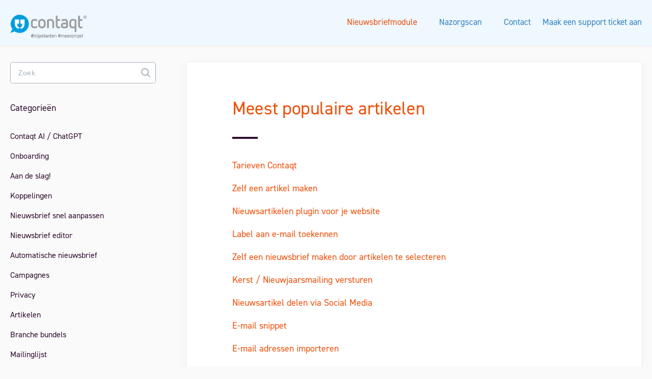

--- FILE ---
content_type: text/html; charset=utf-8
request_url: https://support.contaqt.nl/collection/1-nieuwsbriefmodule
body_size: 3253
content:


<!DOCTYPE html>
<html>
    
<head>
    <meta charset="utf-8"/>
    <title>Nieuwsbriefmodule - Contaqt Support</title>
    <meta name="viewport" content="width=device-width, maximum-scale=1"/>
    <meta name="apple-mobile-web-app-capable" content="yes"/>
    <meta name="format-detection" content="telephone=no">
    <meta name="description" content="Contaqt support"/>
    <meta name="author" content="Contaqt"/>
    <link rel="canonical" href="https://support.contaqt.nl/collection/1-nieuwsbriefmodule"/>
    

    
        <link rel="stylesheet" href="//d3eto7onm69fcz.cloudfront.net/assets/stylesheets/launch-1768675177883.css">
    
    <style>
        body { background: #ffffff; }
        .navbar .navbar-inner { background: #dff2ff; }
        .navbar .nav li a, 
        .navbar .icon-private-w  { color: #2d2d2d; }
        .navbar .brand, 
        .navbar .nav li a:hover, 
        .navbar .nav li a:focus, 
        .navbar .nav .active a, 
        .navbar .nav .active a:hover, 
        .navbar .nav .active a:focus  { color: #ee500a; }
        .navbar a:hover .icon-private-w, 
        .navbar a:focus .icon-private-w, 
        .navbar .active a .icon-private-w, 
        .navbar .active a:hover .icon-private-w, 
        .navbar .active a:focus .icon-private-w { color: #ee500a; }
        #serp-dd .result a:hover,
        #serp-dd .result > li.active,
        #fullArticle strong a,
        #fullArticle a strong,
        .collection a,
        .contentWrapper a,
        .most-pop-articles .popArticles a,
        .most-pop-articles .popArticles a:hover span,
        .category-list .category .article-count,
        .category-list .category:hover .article-count { color: #ee500a; }
        #fullArticle, 
        #fullArticle p, 
        #fullArticle ul, 
        #fullArticle ol, 
        #fullArticle li, 
        #fullArticle div, 
        #fullArticle blockquote, 
        #fullArticle dd, 
        #fullArticle table { color:#2d2d2d; }
    </style>
    
        <link rel="stylesheet" href="//s3.amazonaws.com/helpscout.net/docs/assets/5b1985842c7d3a0fa9a2c142/attachments/65a6a62b126ef46c7032e95e/helpscout_contaqt_v2.css">
    
    <link rel="apple-touch-icon-precomposed" href="//d3eto7onm69fcz.cloudfront.net/assets/ico/touch-152.png">
    <link rel="shortcut icon" type="image/png" href="//d33v4339jhl8k0.cloudfront.net/docs/assets/5b1985842c7d3a0fa9a2c142/images/5b27f38b0428632c466b034d/favicon.png">
    <!--[if lt IE 9]>
    
        <script src="//d3eto7onm69fcz.cloudfront.net/assets/javascripts/html5shiv.min.js"></script>
    
    <![endif]-->
    
        <script type="application/ld+json">
        {"@context":"https://schema.org","@type":"WebSite","url":"https://support.contaqt.nl","potentialAction":{"@type":"SearchAction","target":"https://support.contaqt.nl/search?query={query}","query-input":"required name=query"}}
        </script>
    
    
        <link rel="stylesheet" href="https://use.typekit.net/aqc4clm.css">
    
</head>
    
    <body>
        
<header id="mainNav" class="navbar">
    <div class="navbar-inner">
        <div class="container-fluid">
            <a class="brand" href="/">
            
                <span>Contaqt Support</span>
            
            </a>
            
                <button type="button" class="btn btn-navbar" data-toggle="collapse" data-target=".nav-collapse">
                    <span class="sr-only">Toggle Navigation</span>
                    <span class="icon-bar"></span>
                    <span class="icon-bar"></span>
                    <span class="icon-bar"></span>
                </button>
            
            <div class="nav-collapse collapse">
                <nav role="navigation"><!-- added for accessibility -->
                <ul class="nav">
                    
                    
                        
                            <li  class="active"  id="nieuwsbriefmodule"><a href="/collection/1-nieuwsbriefmodule">Nieuwsbriefmodule  <b class="caret"></b></a></li>
                        
                            <li  id="nazorgscan"><a href="/collection/118-nazorgscan">Nazorgscan  <b class="caret"></b></a></li>
                        
                            <li  id="contact"><a href="/collection/407-contact">Contact  <b class="caret"></b></a></li>
                        
                    
                    
                        <li id="contact"><a href="#" class="contactUs" onclick="window.Beacon('open')">Maak een support ticket aan</a></li>
                        <li id="contactMobile"><a href="#" class="contactUs" onclick="window.Beacon('open')">Maak een support ticket aan</a></li>
                    
                </ul>
                </nav>
            </div><!--/.nav-collapse -->
        </div><!--/container-->
    </div><!--/navbar-inner-->
</header>
        <section id="contentArea" class="container-fluid">
            <div class="row-fluid">
                <section id="main-content" class="span9">
                    <div class="contentWrapper">
                        

    <h1>Meest populaire artikelen</h1>
    
        <ul class="articleList">
            
                <li><a href="/article/135-tarieven-contaqt"><i class="icon-article-doc"></i><span>Tarieven Contaqt<span></a></li>
            
                <li><a href="/article/34-zelf-een-artikel-maken"><i class="icon-article-doc"></i><span>Zelf een artikel maken<span></a></li>
            
                <li><a href="/article/39-artikelen-op-een-html-website-weergeven"><i class="icon-article-doc"></i><span>Nieuwsartikelen plugin voor je website<span></a></li>
            
                <li><a href="/article/62-label-aan-e-mail-toekennen"><i class="icon-article-doc"></i><span>Label aan e-mail toekennen<span></a></li>
            
                <li><a href="/article/77-zelf-een-nieuwsbrief-maken-door-artikelen-te-selecteren"><i class="icon-article-doc"></i><span>Zelf een nieuwsbrief maken door artikelen te selecteren<span></a></li>
            
                <li><a href="/article/391-kerst-nieuwjaarsmailing-versturen"><i class="icon-article-doc"></i><span>Kerst / Nieuwjaarsmailing versturen<span></a></li>
            
                <li><a href="/article/53-branche-bundel-artikel-delen-via-social-media"><i class="icon-article-doc"></i><span>Nieuwsartikel delen via Social Media<span></a></li>
            
                <li><a href="/article/81-e-mail-snippet"><i class="icon-article-doc"></i><span>E-mail snippet<span></a></li>
            
                <li><a href="/article/5-e-mail-adressen-importeren"><i class="icon-article-doc"></i><span>E-mail adressen importeren<span></a></li>
            
                <li><a href="/article/80-automatische-campagne"><i class="icon-article-doc"></i><span>Automatische campagne<span></a></li>
            
        </ul><!--/articleList-->
    

                    </div><!--/contentWrapper-->
                    
                </section><!--/content-->
                <aside id="sidebar" class="span3">
                 

<form action="/search" method="GET" id="searchBar" class="sm" autocomplete="off">
    
                    <input type="hidden" name="collectionId" value="5b19861e2c7d3a0fa9a2c146"/>
                    <input type="text" name="query" title="search-query" class="search-query" placeholder="Zoek" value="" aria-label="Zoek" />
                    <button type="submit">
                        <span class="sr-only">Toggle Search</span>
                        <i class="icon-search"></i>
                    </button>
                    <div id="serp-dd" style="display: none;" class="sb">
                        <ul class="result">
                        </ul>
                    </div>
                
</form>

                
                    <h3>Categorieën</h3>
                    <ul class="nav nav-list">
                    
                        
                            <li ><a href="/category/572-contaqt-ai">Contaqt AI / ChatGPT  <i class="icon-arrow"></i></a></li>
                        
                    
                        
                            <li ><a href="/category/563-account">Onboarding  <i class="icon-arrow"></i></a></li>
                        
                    
                        
                            <li ><a href="/category/24-aan-de-slag">Aan de slag!  <i class="icon-arrow"></i></a></li>
                        
                    
                        
                            <li ><a href="/category/556-koppelingen">Koppelingen  <i class="icon-arrow"></i></a></li>
                        
                    
                        
                            <li ><a href="/category/443-snel-aanpassen">Nieuwsbrief snel aanpassen  <i class="icon-arrow"></i></a></li>
                        
                    
                        
                            <li ><a href="/category/274-nieuwsbrief-editor">Nieuwsbrief editor  <i class="icon-arrow"></i></a></li>
                        
                    
                        
                            <li ><a href="/category/116-automatische-nieuwsbrief">Automatische nieuwsbrief  <i class="icon-arrow"></i></a></li>
                        
                    
                        
                            <li ><a href="/category/72-campagnes">Campagnes  <i class="icon-arrow"></i></a></li>
                        
                    
                        
                            <li ><a href="/category/102-privacy">Privacy  <i class="icon-arrow"></i></a></li>
                        
                    
                        
                            <li ><a href="/category/26-artikelen">Artikelen  <i class="icon-arrow"></i></a></li>
                        
                    
                        
                            <li ><a href="/category/40-branche-bundels">Branche bundels  <i class="icon-arrow"></i></a></li>
                        
                    
                        
                            <li ><a href="/category/4-mailinglijst">Mailinglijst  <i class="icon-arrow"></i></a></li>
                        
                    
                        
                            <li ><a href="/category/12-flows">Flows  <i class="icon-arrow"></i></a></li>
                        
                    
                        
                            <li ><a href="/category/48-social-media">Social Media  <i class="icon-arrow"></i></a></li>
                        
                    
                    </ul>
                
                </aside><!--/span-->
            </div><!--/row-->
            <div id="noResults" style="display:none;">Geen resultaten gevonden</div>
            <footer>
                

<p>&copy;
    
        <a href="https://www.contaqt.nl">Contaqt</a>
    
    2026. <span>Powered by <a rel="nofollow noopener noreferrer" href="https://www.helpscout.com/docs-refer/?co=Contaqt&utm_source=docs&utm_medium=footerlink&utm_campaign=Docs+Branding" target="_blank">Help Scout</a></span>
    
        
    
</p>

            </footer>
        </section><!--/.fluid-container-->
        
            

<script id="beaconLoader" type="text/javascript">!function(e,t,n){function a(){var e=t.getElementsByTagName("script")[0],n=t.createElement("script");n.type="text/javascript",n.async=!0,n.src="https://beacon-v2.helpscout.net",e.parentNode.insertBefore(n,e)}if(e.Beacon=n=function(t,n,a){e.Beacon.readyQueue.push({method:t,options:n,data:a})},n.readyQueue=[],"complete"===t.readyState)return a();e.attachEvent?e.attachEvent("onload",a):e.addEventListener("load",a,!1)}(window,document,window.Beacon||function(){});</script>
<script type="text/javascript">window.Beacon('init', '1d5e7105-db5f-4f88-87d0-195a921c9fe0')</script>

<script type="text/javascript">
    function hashChanged() {
        var hash = window.location.hash.substring(1); 
        if (hash === 'contact') {
            window.Beacon('open')
        }
    }

    if (window.location.hash) {
        hashChanged()
    }

    window.onhashchange = function () {
        hashChanged()
    }

    window.addEventListener('hashchange', hashChanged, false);

</script>

        
        
    <script src="//d3eto7onm69fcz.cloudfront.net/assets/javascripts/app4.min.js"></script>

<script>
// keep iOS links from opening safari
if(("standalone" in window.navigator) && window.navigator.standalone){
// If you want to prevent remote links in standalone web apps opening Mobile Safari, change 'remotes' to true
var noddy, remotes = false;
document.addEventListener('click', function(event) {
noddy = event.target;
while(noddy.nodeName !== "A" && noddy.nodeName !== "HTML") {
noddy = noddy.parentNode;
}

if('href' in noddy && noddy.href.indexOf('http') !== -1 && (noddy.href.indexOf(document.location.host) !== -1 || remotes)){
event.preventDefault();
document.location.href = noddy.href;
}

},false);
}
</script>
        
    </body>
</html>

--- FILE ---
content_type: text/css
request_url: https://s3.amazonaws.com/helpscout.net/docs/assets/5b1985842c7d3a0fa9a2c142/attachments/65a6a62b126ef46c7032e95e/helpscout_contaqt_v2.css
body_size: 36098
content:
/* Global styles and overrides */

body {
  font-family: 'din-2014', sans-serif;
  -webkit-font-smoothing: antialiased;
 /* background-image: url('https://d2x2losda9vsjs.cloudfront.net/docs/assets/2019/docs-brush-top.png'), url('https://d2x2losda9vsjs.cloudfront.net/docs/assets/2019/docs-brush-bottom.png');*/
  background-repeat: no-repeat, no-repeat;
  background-position: 0 700px, 100% 90%;
  background-size: 350px 350px, 350px 350px;
  background-color: #FAFAFA;
  overflow-x: hidden;
}

h1,
h2,
h3,
h4,
h5,
strong {
  font-weight: 500;
  color: #ee500a;
}

/* Nav */
#mainNav {
  position: relative;
  z-index: 2;
}

.container-fluid {
  max-width: 1250px;
}

@media screen and (min-width: 500px) and (max-width: 1000px) {
  .container-fluid {
    width: 95%;
  }
}

/* Footer */

footer p {
  font-size: 13px;
  color: #556575;
}

footer p a {
  color: #556575;
}


/* Category: single tile */

/* Internal category with no icons */
#collection-category-8 .category {
  padding-top: 60px;
  min-height: 190px;
}


.category-list .category {
  background-color: #FFF;
  border: none;
  border-radius: 4px;
  box-shadow: rgba(0, 0, 0, 0.03) 0px 0px 0px 1px,
              rgb(241, 243, 245) 0px 2px 10px 0px,
              rgba(0, 0, 0, 0.05) 0px 3px 3px 0px;
  box-sizing: border-box;
  display: inline-block;
  margin: 0 30px 30px 0;
  padding: 135px 50px 40px;
  min-height: 285px;
  transition: all 0.25s ease-in-out;
  width: 100%;
}

.category-list .category,
.category-list .category:hover {
  background-repeat: no-repeat;
  background-position: center 36px;
  background-size: 80px 80px;
}

.category-list .category:hover {
  background-color: #FFF;
  box-shadow: rgba(0, 0, 0, 0.06) 0px 0px 0px 1px,
              rgba(220, 223, 226, 0.3) 0px 30px 60px 0px,
              rgba(0, 0, 0, 0.1) 0px 8px 20px 0px;
}

/*.category-list .category:active {
  box-shadow: 0 0 0px 2px #1292EE inset;
  outline: none;
}*/

.category-list .category:hover .article-count {
    color: #310f31;
}

.category-list .category:focus .article-count, .category-list .category:active .article-count {
    color: #ee500a;
}

@media screen and (max-width: 759px) {
  .category-list .category {
    margin-right: 0;
  }
}

@media screen and (min-width: 760px) and (max-width: 1104px) {
  .category-list .category {
    width: calc(100%/2 - 17px);
  }

  .category-list .category:nth-child(even) {
    margin-right: 0;
  }
}

@media screen and (min-width: 1105px) {
  .category-list .category {
    width: calc(100%/3 - 23px);
  }

  .category-list .category:nth-child(3n+3) {
    margin-right: 0;
  }

  #collection-category-8 .category {
    padding-top: 60px;
    min-height: 190px;
  }
}

.category-list h3 {
  color: #310f31;
  font-family: din-2014;
  font-weight: 500;
  font-size: 25px;
  margin-bottom: 15px;
}

.category-list .category p {
  color: #7F8D9B;
  font-size: 14px;
  margin-bottom: 15px;
  line-height: 20px;
}

.category-list .category .article-count {
  margin-bottom: 0;
  color: #310f31;
  transition: color 0.2s ease-in-out;
}

.category-list .category,
.category-list.two-col .category {
  margin-bottom: 30px;
}

.collection-category h2 a {
  color: #310f31;
}

.collection-category h2 {
  font-weight: 500;
  font-size: 26px;
  letter-spacing: -0.35px;
  margin-bottom: 20px;
  padding: 0;
}

.collection-category .category-list {
  margin-bottom: 50px;
}

.category-list.two-col .category {
  min-height: 240px;
  width: 100%;
}

@media screen and (min-width: 760px) {
  .category-list.two-col .category {
    width: calc(100%/3 - 23px)
  }
}

.category-list.two-col .category:last-child {
  margin-right: 0;
}

/* Category: icons */

#category-7 {
  background-image: url('https://uploads-ssl.webflow.com/5cf7bcf2bb3f34015990dab7/633ffb2accf5f282327e8467_docs_01.png');
}

#category-5 {
  background-image: url('https://uploads-ssl.webflow.com/5cf7bcf2bb3f34015990dab7/633ffb2a8577ba83a3d5e40b_docs_03.png');
}

#category-472 {background-color: #f0eeee;
  background-image: url('https://uploads-ssl.webflow.com/603f403b5347d413fe2981ed/63da7dd92de402662229369d_icon-01.png');
}

#category-488 {background-color: #f0eeee;
  background-image: url('https://uploads-ssl.webflow.com/603f403b5347d413fe2981ed/63da7dd92de402662229369d_icon-01.png');
}

#category-486 {background-color: #f0eeee;
  background-image: url('https://uploads-ssl.webflow.com/603f403b5347d413fe2981ed/63da7dd92de402662229369d_icon-01.png');
}

#category-482 {background-color: #f0eeee;
  background-image: url('https://uploads-ssl.webflow.com/603f403b5347d413fe2981ed/63da7dd92de402662229369d_icon-01.png');
}

#category-481 {background-color: #f0eeee;
  background-image: url('https://uploads-ssl.webflow.com/603f403b5347d413fe2981ed/63da7dd92de402662229369d_icon-01.png');
}

#category-476 {background-color: #f0eeee;
  background-image: url('https://uploads-ssl.webflow.com/603f403b5347d413fe2981ed/63da7dd92de402662229369d_icon-01.png');
}

#category-471 {background-color: #f0eeee;
  background-image: url('https://uploads-ssl.webflow.com/603f403b5347d413fe2981ed/63da7dd92de402662229369d_icon-01.png');
}





#category-411 {background-color: #ddf0f9;
  background-image: url('https://uploads-ssl.webflow.com/603f403b5347d413fe2981ed/63db782e03182965bb7aa2be_icons-02.png');
}



#category-24 {background-color: #ddf0f9;
  background-image: url('https://uploads-ssl.webflow.com/603f403b5347d413fe2981ed/63db782e03182965bb7aa2be_icons-02.png');
}

#category-556 {background-color: #ddf0f9;
  background-image: url('https://uploads-ssl.webflow.com/603f403b5347d413fe2981ed/63db782e03182965bb7aa2be_icons-02.png');
}

#category-563 {background-color: #ddf0f9;
  background-image: url('https://uploads-ssl.webflow.com/603f403b5347d413fe2981ed/63db782e03182965bb7aa2be_icons-02.png');
}


#category-443 {background-color: #ddf0f9;
  background-image: url('https://uploads-ssl.webflow.com/603f403b5347d413fe2981ed/63db782e03182965bb7aa2be_icons-02.png');
}

#category-274 {background-color: #ddf0f9;
  background-image: url('https://uploads-ssl.webflow.com/603f403b5347d413fe2981ed/63db782e03182965bb7aa2be_icons-02.png');
}

#category-116 {background-color: #ddf0f9;
  background-image: url('https://uploads-ssl.webflow.com/603f403b5347d413fe2981ed/63db782e03182965bb7aa2be_icons-02.png');
}

#category-72 {background-color: #ddf0f9;
  background-image: url('https://uploads-ssl.webflow.com/603f403b5347d413fe2981ed/63db782e03182965bb7aa2be_icons-02.png');
}

#category-102 {background-color: #ddf0f9;
  background-image: url('https://uploads-ssl.webflow.com/603f403b5347d413fe2981ed/63db782e03182965bb7aa2be_icons-02.png');
}

#category-26 {background-color: #ddf0f9;
  background-image: url('https://uploads-ssl.webflow.com/603f403b5347d413fe2981ed/63db782e03182965bb7aa2be_icons-02.png');
}

#category-40 {background-color: #ddf0f9;
  background-image: url('https://uploads-ssl.webflow.com/603f403b5347d413fe2981ed/63db782e03182965bb7aa2be_icons-02.png');
}

#category-4 {background-color: #ddf0f9;
  background-image: url('https://uploads-ssl.webflow.com/603f403b5347d413fe2981ed/63db782e03182965bb7aa2be_icons-02.png');
}

#category-12 {background-color: #ddf0f9;
  background-image: url('https://uploads-ssl.webflow.com/603f403b5347d413fe2981ed/63db782e03182965bb7aa2be_icons-02.png');
}

#category-48 {background-color: #ddf0f9;
  background-image: url('https://uploads-ssl.webflow.com/603f403b5347d413fe2981ed/63db782e03182965bb7aa2be_icons-02.png');
}



#category-67 {background-color: #ddf0f9;
  background-image: url('https://uploads-ssl.webflow.com/603f403b5347d413fe2981ed/63db782e03182965bb7aa2be_icons-02.png');
}

#category-402 {background-color: #ddf0f9;
  background-image: url('https://uploads-ssl.webflow.com/603f403b5347d413fe2981ed/63db782e8ec01fdc640deb32_icons-03.png');
}

#category-145 {background-color: #ddf0f9;
  background-image: url('https://uploads-ssl.webflow.com/603f403b5347d413fe2981ed/63db782e8ec01fdc640deb32_icons-03.png');
}


#category-121 {background-color: #ddf0f9;
  background-image: url('https://uploads-ssl.webflow.com/603f403b5347d413fe2981ed/63db782e8ec01fdc640deb32_icons-03.png');
}


#category-399 {background-color: #ddf0f9;
  background-image: url('https://uploads-ssl.webflow.com/603f403b5347d413fe2981ed/63db782de8a2c6cceb1acf12_icons-04.png');
}


#category-261 {background-color: #ddf0f9;
  background-image: url('https://uploads-ssl.webflow.com/603f403b5347d413fe2981ed/63db782de8a2c6cceb1acf12_icons-04.png');
}


#category-267 {background-color: #ddf0f9;
  background-image: url('https://uploads-ssl.webflow.com/603f403b5347d413fe2981ed/63db782de8a2c6cceb1acf12_icons-04.png');
}

#category-448 {background-color: #f0eeee;
  background-image: url('https://uploads-ssl.webflow.com/603f403b5347d413fe2981ed/63da7dd92de402662229369d_icon-01.png');
}


#category-449 {background-color: #f0eeee;
  background-image: url('https://uploads-ssl.webflow.com/603f403b5347d413fe2981ed/63da7dd92de402662229369d_icon-01.png');
}



/* 

Nog over:

https://uploads-ssl.webflow.com/5cf7bcf2bb3f34015990dab7/633ffb2a37391350eaafaaac_docs_04.png
https://uploads-ssl.webflow.com/5cf7bcf2bb3f34015990dab7/633ffb2a72b0ba146829943d_docs_02.png

 */

/*#category-465 {
  background-image: url('https://d2x2losda9vsjs.cloudfront.net/docs/assets/2019/docs-icon-reports.jpg');
}

#category-74 {
  background-image: url('https://d2x2losda9vsjs.cloudfront.net/docs/assets/2019/docs-icon-copy-email.jpg');
}

#category-23 {
  background-image: url('https://d2x2losda9vsjs.cloudfront.net/docs/assets/2019/docs-icon-conversations.jpg');
}

#category-230 {
  background-image: url('https://d2x2losda9vsjs.cloudfront.net/docs/assets/2019/docs-icon-productivity.jpg');
}

#category-24 {
  background-image: url('https://d2x2losda9vsjs.cloudfront.net/docs/assets/2019/docs-icon-user-settings.jpg');
}

#category-604 {
  background-image: url('https://d2x2losda9vsjs.cloudfront.net/docs/assets/2019/docs-icon-mobile-apps.jpg');
}

#category-234 {
  background-image: url('https://d2x2losda9vsjs.cloudfront.net/docs/assets/2019/docs-icon-integrations.jpg');
}

#category-1205 {
  background-image: url('https://d2x2losda9vsjs.cloudfront.net/docs/assets/2019/docs-icon-start-with-beacon.jpg');
}

#category-1358 {
  background-image: url('https://d2x2losda9vsjs.cloudfront.net/docs/assets/2019/docs-icon-messages.jpg');
}

#category-1211 {
  background-image: url('https://d2x2losda9vsjs.cloudfront.net/docs/assets/2019/docs-icon-live-chat.jpg');
}

#category-41 {
  background-image: url('https://d2x2losda9vsjs.cloudfront.net/docs/assets/2019/docs-icon-working-with-docs.jpg');
}

#category-126 {
  background-image: url(https://d2x2losda9vsjs.cloudfront.net/docs/assets/2019/docs-icon-managing-docs.jpg);
}

#category-217 {
  background-image: url(https://d2x2losda9vsjs.cloudfront.net/docs/assets/2019/docs-icon-formatting-content.jpg);
}*/

.nav-collapse .nav {
  margin-top: 40px;
}

.navbar .navbar-inner {
  background-color: #eff7ff;
}

.navbar .nav > li > a {
  font-size: 17px;
  padding: 0 20px;
  -webkit-font-smoothing: auto;
}

@media screen and (max-width: 768px) {
  .navbar .nav > li > a {
    padding: 15px 20px;
  }

  #contactMobile {
    display: block;
  }
}

.navbar .nav #contact a {
  padding-right: 0;
}

.navbar .nav li a,
.navbar .icon-private-w {
  color: #3284be;
  transition: color 0.2s;
}

.navbar .brand {
  background: url('https://uploads-ssl.webflow.com/603f403b5347d413fe2981ed/603f403b5347d4a12f2982dc_5f7c81e1cdbc5acd58c0e1d6_contaqt_hastags_outline_v2.svg') no-repeat;
  background-size: 100%, auto;
  height: 60px;
  width: 150px;
  padding: 0;
  margin-top: 29px;
}

.navbar .brand span {
  position: absolute;
  left: -10000px;
  top: auto;
  width: 1px;
  height: 1px;
  overflow: hidden;
}

#mainNav .container-fluid {
  min-height: 90px;
  line-height: 90px;
}

.navbar .btn-navbar {
  right: 0;
  margin-right: 0;
  padding-right: 0;
}

.navbar .btn-navbar .icon-bar {
  width: 20px;
}

@media screen and (max-width: 768px) {
  .navbar .btn-navbar {
    margin-top: 32px;
  }

  .navbar .btn-navbar .icon-bar {
    background: #FFF;
  }
}

.navbar .nav .active .caret {
  display: none;
}

.navbar .nav .active a {
  font-weight: 500;
}

.nav .icon-private-w:before {
  display: none;
}

.nav .icon-private-w {
/*  background-image: url('https://d2x2losda9vsjs.cloudfront.net/docs/assets/2019/icon--lock-white.svg');
  background-repeat: no-repeat;
  width: 24px;
  height: 24px;
  background-size: cover;
  display: inline-block;
  opacity: 0.6;
  position: relative;
  top: 5px;
  left: -2px;*/
}


@media screen and (min-width: 768px) {
  .nav #internal {
    position: relative;
  }
}

.nav > li.active .icon-private-w,
.nav > li a:hover .icon-private-w {
  opacity: 1;
}

/* Search Hero */

#docsSearch h1 {
  font-family: 'din-2014', sans-serif;
  color: #fff;
  display: block;
  font-size: 36px;
  font-weight: 500;
  letter-spacing: -0.35px;
  line-height: 55px;
  margin: 0;
  padding-top: 3.25em;
  position: relative;
  text-align: center;
  z-index: 2;
}

#docsSearch {
  position: relative;
  border: none;
  background-color: #009ee0;
  margin-bottom: 80px;
  padding: 0;
  position: relative;
}

#docsSearch::before.
#docsSearch::after {
  pointer-events: none;
}

#searchBar {
  z-index: 2;
}

@media screen and (max-width: 1024px) {
  #docsSearch {
    height: 240px;
 /*   background-image: url('https://uploads-ssl.webflow.com/5cf7bcf2bb3f34015990dab7/633ff65d3739133244af7414_mobile.png'), url('https://uploads-ssl.webflow.com/5cf7bcf2bb3f34015990dab7/633ff65d3739133244af7414_mobile.png');*/
    background-position: left bottom, right bottom;
    background-size: auto 270px, auto 270px;
    background-repeat: no-repeat, no-repeat;
    margin-bottom: 50px;
  }

  #docsSearch h1 {
    max-width: 400px;
    padding-top: 2em;
    padding-left: 10%;
    padding-right: 10%;
    font-size: 30px;
    line-height: 1.3;
    margin: 0 auto;
  }
}

@media screen and (min-width: 1025px) {
  #docsSearch::before {
 /*   background-image: url('https://uploads-ssl.webflow.com/5cf7bcf2bb3f34015990dab7/633ff7703739135d15af7ed2_right.jpg');*/
    background-repeat: no-repeat;
    background-size: cover;
    bottom: 0;
    content: "";
    height: 100%;
    position: absolute;
    left: 5%;
    top: 0;
    transform: translateX(-50%);
    width: 515px;
    transition: left 0.2s;
  }

  #docsSearch::after {
 /*   background-image: url('https://uploads-ssl.webflow.com/5cf7bcf2bb3f34015990dab7/633ff8053b3a551f9190e7d7_left.jpg');*/
    background-repeat: no-repeat;
    background-size: cover;
    bottom: 0;
    content: "";
    height: 100%;
    position: absolute;
    left: 95%;
    top: 0;
    transform: translateX(-50%);
    width: 515px;
    transition: left 0.2s;
  }

  #contentArea::before {
    content: '';
    left: 50%;
    position: absolute;
    top: -208px;
/*    background: url(https://uploads-ssl.webflow.com/603f403b5347d413fe2981ed/63ad907e3ca698be75e67149_guus2.png) no-repeat;
    height: 600px;
    width: 200px;*/
    background-size: contain;
    opacity: 0;
    transform: translate(260px, 10px);
    transition: opacity 0.2s;

  }
}

@media screen and (min-width: 1025px) and (max-width: 1899px) {
  #docsSearch {
    height: 360px;
  }

  #docsSearch h1 {
	font-family: din-2014;
    font-size: 36px;
    padding-top: 2.8em;
  }
}

@media screen and (min-width: 1025px) and (max-width: 1399px) {
  #docsSearch::before {
    left: 5%;
  }

  #docsSearch::after {
    left: 90%;
  }
}

@media screen and (min-width: 1300px) {
  #docsSearch::before {
    left: 10%;
  }

  #docsSearch::after {
    left: 85%;
  }
}

@media screen and (min-width: 1900px) {
  #docsSearch {
    height: 400px;
  }

  #docsSearch::before {
    left: 18%;
    width: 580px;
  }

  #docsSearch::after {
    left: 84%;
    width: 580px;
  }

  #contentArea::before {
    top: -240px;
    right: -155px;
    height: 200px;
    width: 250px;
  }
}

@media screen and (min-width: 2300px) {

  #docsSearch::before {
    left: 20%;
  }

  #docsSearch::after {
    left: 80%;
  }
}

@media screen and (min-width: 1400px) {
  #contentArea::before {
    opacity: 1;
    transform: translate(260px, 0);
  }
}


/* Inputs */

input[type=text],
input[type=email],
textarea {
  background-color: #FFF;
  border-radius: 4px;
  border: 1px solid #A5B2BD;
  padding: 0 12px;
  font-size: 14px;
  box-shadow: none;
  font-family: Graphik, Helvetica, Arial, sans-serif;
}

input::placeholder {
  color: #93A1B0;
}

input:focus, textarea:focus {
  box-shadow: 0 0 0px 1px #1292EE inset !important;
  border-color: #1292EE !important;
}

label {
  font-size: 14px;
}

/* Contact button */

.btn,
input[type=submit] {
  border: none;
  text-shadow: none;
  background: #38408b;
  font-weight: 500;
  font-size: 17px;
  width: 160px;
  border-radius: 4px;
  color: white;
  height: 42px;
  width: 90px;
}

/* Search form */

#searchBar .search-query::placeholder {
  color: #A5B2BD;
}

#searchBar .search-query {
  padding: 0 55px 0 12px;
}

@media screen and (max-width: 767px) {
  #searchBar {
    width: 80%;
  }
}

@media screen and (min-width: 768px) {
  #searchBar {
    width: 440px;
  }
}

@media screen and (min-width: 1440px) {
  #searchBar {
    width: 712px;
  }
}

@media screen and (min-width: 1025px) {
  #searchBar {
    width: 635px;
    display: block;
  }

  #searchBar .search-query {
    border-color: white;
    color: #253642;
    font-family: -apple-system, BlinkMacSystemFont, "Segoe UI", Roboto, Helvetica, Arial, sans-serif, "Apple Color Emoji", "Segoe UI Emoji", "Segoe UI Symbol";
    height: 55px;
    letter-spacing: 0.2px;
    padding: 0 15px;
    width: 460px;
    display: block;
    margin-right: 0;
    transition: all 0.2s ease-in-out;
  }

  #searchBar button {
    display: inline-block;
  }
}

#searchBar button .icon-search {
  color: #9ba9b5;
  font-size: 20px;
}

@media screen and (max-width: 1024px) {
  #searchBar button .icon-search {
    display: block;
  }

  #searchBar button {
    background: url("https://d2x2losda9vsjs.cloudfront.net/docs/assets/2019/icon-search.svg") center center no-repeat;
    border: 0;
    padding: 0 30px;
    position: absolute;
    right: 0;
    text-shadow: none;
    transition: all 0.2s ease-in-out;
  }

  #searchBar button:focus, #searchBar button:active {
    background: #F1F3F5 url("https://d2x2losda9vsjs.cloudfront.net/docs/assets/2019/icon-search.svg") center center no-repeat;
  }

  #searchBar button span {
    display: none;
  }
}

@media screen and (min-width: 1025px) {
  #searchBar button {
    background-color: #ee500a;
    border-radius: 4px;
    border: none;
    font-size: 17px;
    font-weight: 500;
    height: 55px;
    text-shadow: none;
    width: 160px;
    transition: all 0.2s ease-in-out;
  }
  #searchBar button:hover, #searchBar button:active {
    background: #232A5C;
  }
}

/* Article: content wrapper */

.contentWrapper,
.related {
  background-color: #FFF;
  border: 0;
  border-radius: 4px;
  color: #556575;
  box-shadow: rgba(0, 0, 0, 0.05) 0px 0px 0px 1px,
              rgb(241, 243, 245) 0px 5px 20px 0px,
              rgba(0, 0, 0, 0.05) 0px 3px 3px 0px;
  padding: 30px;
  word-break: break-word;
}

@media screen and (min-width: 768px) and (max-width: 1000px) {
  .contentWrapper {
    padding: 50px 55px;
  }
}

@media screen and (min-width: 1000px) {
  .contentWrapper {
    padding: 70px 90px;
  }
}

.contentWrapper h1 {
  font-family: din-2014;
  font-size: 30px;
  font-weight: 500;
  letter-spacing: -0.35px;
  margin-bottom: 0.5em;
}

@media screen and (min-width: 1000px) {
  .contentWrapper h1 {
    font-size: 36px;
  }
}

.contentWrapper a, a {
  color: #ee500a;
}

.contentWrapper a:hover,
a:hover {
  color: #ee500a;
  text-decoration: underline;
}

.related {
  border-radius: 4px;
  margin-top: 30px;
  padding: 30px;
}

.related h3 {
  font-size: 13px;
  padding-left: 0;
  letter-spacing: 0.7px;
}

.related ul {
  margin-left: 0;
}

.related ul>li a {
  margin-left: 0;
}

@media screen and (min-width: 1000px) {
  .related {
    padding: 40px 90px;
  }
}

/* Article: typography */

#fullArticle {
  margin: 0 auto;
  max-width: 720px;
}

#fullArticle p,
#fullArticle ul,
#fullArticle ol,
#fullArticle li,
#fullArticle div,
#fullArticle blockquote,
#fullArticle dd,
#fullArticle table {
  color: #310f31; /* charcoal, 800 */
  font-size: 18px;
  line-height: 1.55;
  margin-bottom: 1.5em;
}

#fullArticle a strong {
  color: #310f31;
}

#fullArticle li {
  margin-bottom: 10px;
}

#fullArticle h1.title {
  margin: 0 1em 1.2em 0;
}

#fullArticle h3 {
  -webkit-font-smoothing: auto;
  color: #310f31;
  font-size: 22px;
  font-weight: 500;
  line-height: 32px;
  margin: 1.8em 0 .8em;
}

@media screen and (min-width: 768px) {
  #fullArticle h3 {
    font-size: 26px;
    line-height: 36px;
  }
}

#fullArticle h4 {
  -webkit-font-smoothing: auto;
  color: #310f31;
  font-size: 18px;
  font-weight: 500;
  line-height: 28px;
  margin: 2em 0 1.25em;
}

@media screen and (min-width: 768px) {
  #fullArticle h4 {
    font-size: 22px;
    line-height: 32px;
  }
}


#fullArticle h5 {
  -webkit-font-smoothing: auto;
  color: #310f31;
  font-size: 16px;
  font-weight: 500;
  line-height: 22px;
  margin: 1em 0 .5em;
}

@media screen and (min-width: 768px) {
  #fullArticle h4 {
    font-size: 17px;
    line-height: 24px;
  }
}

.contentWrapper p.descrip {
  color: #556575;
  font-size: 18px;
  margin-bottom: 25px;
  margin-top: 0;
  line-height: 1.6;
}

@media screen and (min-width: 1000px) {
  .contentWrapper p.descrip {
    margin-bottom: 0;
    max-width: 30rem;
  }
}

#fullArticle img {
  border: 1px solid #D5DCE1;
  margin: 2em 0 3em;
  padding: 0;
}

#fullArticle .index-list {
  background: #F9FAFA;
  border-left: 4px solid #AAAEB7;
  margin: 3em 0;
  padding: 15px 0px;
}

#fullArticle .index-list:before,
#fullArticle .index-list:after {
  display: table;
  content: "";
  line-height: 0;
}

#fullArticle .index-list::after {
  clear: both;
}

#fullArticle .index-list ul {
  list-style: none;
  margin: 0.7em 25px 0em 0;
  float: left;
  width: 100%;
}

#fullArticle .index-list li {
  padding-left: 25px;
}

@media screen and (min-width: 1000px) {
  #fullArticle .index-list li {
    float: left;
    width: 45%;
  }
}

#fullArticle .index-list h4 {
  text-transform: uppercase;
  margin: 0;
  padding: 8px 26px 0;
  font-size: 13px;
  font-weight: 500;
  letter-spacing: 0.7px;
}

#fullArticle dt {
  padding: 0;
  width: 26px;
  background: #A5B2BD;
  height: 26px;
  line-height: 26px;
  font-weight: 500;
  font-size: 14px;
}

#fullArticle dd {
  margin-left: 40px;
}

.articleList {
  box-sizing: border-box;
  margin-top: 34px;
  padding-top: 25px;
  position: relative;
}

.articleList:before {
  content: "";
  position: absolute;
  top: 0;
  width: 50px;
  height: 4px;
  left: 0;
  background: #310f31;
}

.articleList li a:hover span {
  color: #ee500a;
  text-decoration: none;
}

.articleList li a i {
  display: none;
}

@media screen and (max-width: 768px) {
  .articleList li {
    font-size: 16px;
  }
}

.articleList li {
  margin: 1em 0;
  padding-left: 0;
  font-size: 18px;
}

.articleList a {
  margin-left: 0;
}

/* Article: Category menu */

@media screen and (max-width: 768px) {
  #sidebar {
    margin-top: 40px;
  }
}

#sidebar h3 {
  font-family: din-2014;
  font-size: 18px;
  text-transform: none;
  color: #310f31;
}

#sidebar .nav-list {
  margin: 20px 0;
}

#sidebar .nav-list a {
  font-size: 16px;
  color: #310f31;
  padding: 8px 15px 8px 0;
}

#sidebar .nav-list a:hover {
  color: #310f31;
}

#sidebar .nav-list .active a,
#sidebar .nav-list .active a:hover,
#sidebar .nav-list .active a:focus {
  font-weight: 500;
  color: #253642;
}

.icon-arrow:before {
  color: #253642;
}

#searchBar.sm button {
  width: 40px;
  top: 1px;
  right: 0;
  background: url("https://d2x2losda9vsjs.cloudfront.net/docs/assets/2019/icon-search.svg") center center no-repeat;
}

#searchBar.sm button:hover {
  background: url("https://d2x2losda9vsjs.cloudfront.net/docs/assets/2019/icon-search.svg") center center no-repeat;
}

#sidebar form .search-query {
   border: 1px solid #A5B2BD;
   border-radius: 5px;
   height: 42px;
   font-size: 14px;
}

#categoryHead .sort select {
  font-size: 12px;
  height: 28px;
}

#categoryHead .sort {
  position: relative;
  top: 0;
}

@media screen and (min-width: 1000px) {
  #categoryHead .sort {
    position: absolute;
    right: 0;
    top: 8px;
  }
}


/* Article: Main content */

#main-content {
  box-sizing: border-box;
  background: none;
}

@media screen and (max-width: 768px) {
  #main-content {
    margin: 20px 0 0;
  }
}

/* Article: Misc styles */

#fullArticle .callout-yellow, #fullArticle .callout-blue,
#fullArticle .callout-red,
#fullArticle .callout-green,
#fullArticle .callout,
#fullArticle .private-note {
  border-left-width: 4px;
}

#fullArticle .callout-yellow,
#fullArticle .private-note {
  background: #fff6e3;
  border-color: #FFC555;
  margin: 2em 0 4em;
}

#fullArticle .callout-yellow.dashed {
  border-left-width: 1px;
}

#fullArticle .private-note {
  background: #fff6e3 url('https://d2x2losda9vsjs.cloudfront.net/docs/assets/2019/icon--lock.svg') no-repeat top 18px right 18px;
  background-repeat: no-repeat;
  padding: 20px 24px;
}

#fullArticle .private-note > h4 {
  margin-top: 0;
}

#fullArticle a:hover, #fullArticle a:focus {
  color: #ee500a;
}

#fullArticle strong {
  color: #253642;
}

#fullArticle strong a {
  color: #310f31;
}

.articleFoot p, .articleFoot time {
  font-family: Graphik, Helvetica, Arial, sans-serif;
  font-style: normal;
  color: #556575;
}

.articleFoot i {
  color: #C5CED6;
}

#sbContact {
  color: #556575;
  border-bottom: 1px dotted #D5DCE1;
}

#fullArticle .admin-edit {
  background-color: #fff;
  border: 1px solid #c2cbd3;
  box-shadow: none;
  color: #1087d8;
  font-size: 13px;
  height: 24px;
  line-height: 26px;
  margin-bottom: 30px;
  margin-top: -20px;
  width: auto;
  transition: all 0.2s ease-in-out;
}

#fullArticle .admin-edit:hover {
    border-color: #57B0FB;
}

.articleRatings {
  margin: 3em 0 4em;
  color: #556575;
  border: 0;
  background: #FFFFFF;
  box-shadow: none;
  border-radius: 5px;
  border: 2px solid #E5E9EC;
}

.icon-search::before {
  display: none;
}

.icon-article-doc {
  display: none;
}

strong, b {
  font-weight: 600;
  -webkit-font-smoothing: auto;
}

#fullArticle .callout-yellow p,#fullArticle .callout-blue p,#fullArticle .callout-red p,#fullArticle .callout-green p,#fullArticle .callout p,#fullArticle .private-note p {
    font-size: 16px;
}

#fullArticle h1,#fullArticle h2,#fullArticle h3,#fullArticle h4,#fullArticle h5 {
    margin-bottom: .65em;
	 font-weight: 500;
    color: #009CDE
}


#serp {
  box-sizing: border-box;
}

#serp h1 strong {
  color: #310f31;
}


#serp .articleList>li {
  padding: 0.5em 0 1.5em;
  margin: 1em 0 0 0;
  border-bottom: 1px solid #E5E9EC;
}

#serp .articleList>li a {
  font-weight: 500;
  /*padding-left: 23px;*/
  margin-bottom: 5px;
}

#serp .articleList>li p {
  margin: 0;
  text-overflow: ellipsis;
  font-size: 15px;
  line-height: 1.5;
  white-space: nowrap;
  overflow: hidden;
  text-overflow: ellipsis;
}

#serp-dd {
  border-radius: 5px;
  border: none;
  top: 85px;
}

#serp-dd .result a {
  padding: 12px 15px;
}

#serp-dd .result>li.active {
  background: #F1F3F5;
}

#serp-dd .result>li {
  position: relative;
}

#serp-dd .result>li.active a {
  color: #ee500a !important;
}

#serp-dd.sb {
  top: 45px;
  width: 375px;
}

#serp .articlesFound,
#serp .nada {
  color: #748494;
}

#serp-dd .result>li.private a {
  color: #748494;
}

#serp-dd .icon-private-w:before {
  display: none;
}

#serp-dd .icon-private-w {
  background-image: url('https://d2x2losda9vsjs.cloudfront.net/docs/assets/2019/icon--lock.svg');
  width: 24px;
  height: 24px;
  background-size: cover;
  display: inline-block;
  position: absolute;
  top: 9px;
}

/* Contact Modal */

#contactModal {
  border: 0;
  width: 600px;
  margin-left: -300px;
  top: 8%;
}

#contactModal h2 {
  color: #310f31;
  font-weight: 500;
  font-size: 28px;
  letter-spacing: -0.35px;
  border: 0;
  padding: 40px 0 10px 60px;
}

#contactModal .control-label {
  float: none;
  display: block;
  color: #556575;
  font-size: 14px;
  font-weight: 400;
  margin: 0 0 5px;
  padding: 0;
  text-align: left;
  width: 100%;
}

#contactModal .controls {
  margin: 0;
}

#contactModal input[type=text], #contactModal input[type=email], #contactModal textarea {
  box-sizing: border-box;
  min-height: 42px;
  width: 100%;
}

#contactModal .modal-body {
    padding: 15px 60px 40px;
}

#contactModal #md-message {
  padding: 14px;
  height: 70px;
  width: 100%;
}

#contactModal .form-actions {
  padding: 0;
}

#contactModal input[type=submit].btn {
  width: 100%;
  background: #310f31;
  height: 52px;
  transition: all 0.2s ease-in-out;
}

#contactModal input[type=submit].btn:hover, #contactModal input[type=submit].btn:focus, #contactModal input[type=submit].btn:active {
  background: #232A5C;
  color: #fff;
}

#contactModal .icon-close:before {
  display: none;
}

#contactModal .icon-close {
  background-image: url('https://d2x2losda9vsjs.cloudfront.net/docs/assets/2019/icon--cross.svg');
  width: 24px;
  height: 24px;
  background-size: cover;
  display: inline-block;
  opacity: 0.7;
  transition: opacity 0.2s;
}

#contactModal #closeBtn {
  right: 14px;
}

#contactModal .icon-close:hover {
  opacity: 1;
}

#file-upload:focus {
  border: none !important;
  box-shadow: none !important;
}

#contentArea>.appMessage {
  border-radius: 4px;
  color: #268C55;
  top: -25px;
  background: #E3fBEE;
  border: 1px solid #56C288;
  font-size: 15px !important;
  width: 390px;
  margin: 0 auto;
  padding: 12px 30px;
  position: relative;
}

#contentArea>.appMessage em {
  background: none;
    color: #268C55;
    font-size: 16px;
    text-transform: none;
    font-weight: 500;
    margin-right: 0;
    padding-left: 22px;
    position: relative;
}

#contentArea>.appMessage em:before {
  content: "";
  background-image: url('https://d2x2losda9vsjs.cloudfront.net/docs/assets/2019/icon--check.svg');
  width: 24px;
  height: 24px;
  position: absolute;
  left: -4px;
  top: -2px;
}

.appMessage {
  background: #D6EDFF;
  color: #ee500a;
  font-size: 14px !important;
  padding: 12px 30px;
}

@media screen and (min-width: 768px) and (max-width: 999px) {
  .appMessage {
    padding: 12px 55px;
  }
}

@media screen and (min-width: 1000px) {
  .appMessage {
    padding: 12px 90px;
  }
}

.appMessage em {
  background: #1292EE;
  font-weight: 500;
  line-height: 1.1;
}


.modal-backdrop {
  background: #232A5C; /* purple 800 */
}

.modal-backdrop.in {
  opacity: .8;
}

/* contact form: page */

#contactForm input, #contactForm textarea {
  min-height: 42px;
  box-sizing: border-box;
  width: 100%;
}

#contactForm textarea {
  padding: 14px;
}

#contactForm input.btn {
  width: auto;
  height: 52px;
  min-width: 150px;
  background: #310f31;
  transition: all 0.2s ease-in-out;
}

#contactForm input.btn:hover {
  background: #232A5C;
  color: #fff;
}

#contactForm input.btn:focus, #contactForm input.btn:active {
  border: 1px solid;
  color: #fff;
}

#contactForm .control-group,
#contactModal .control-group,
.abuse .control-group {
  margin-bottom: 20px;
}

.icon-print:before {
  display: none;
}

.icon-print {
  background-image: url('https://d2x2losda9vsjs.cloudfront.net/docs/assets/2019/icon--print.svg');
  width: 24px;
  height: 24px;
  background-size: cover;
  display: inline-block;
  opacity: 0.7;
  transition: opacity 0.2s;
}

.icon-print:hover {
  opacity: 1;
}

/* Reset styles for Docs Style Guide */
/* https://docs.helpscout.net/article/40-docs-style-guide */
#fullArticle .demo-styles * {
  font-family: "Helvetica Neue",Helvetica,Arial,sans-serif;
}
#fullArticle .demo-styles pre {
  font-family: Monaco,Menlo,Consolas,"Courier New",monospace;
}
#fullArticle .demo-styles p,
#fullArticle .demo-styles ul,
#fullArticle .demo-styles ol,
#fullArticle .demo-styles li,
#fullArticle .demo-styles div,
#fullArticle .demo-styles blockquote,
#fullArticle .demo-styles dd,
#fullArticle .demo-styles table {
  font-size: 14px;
  color: #585858;
  line-height: 1.55em;
  margin-bottom: 1.5em;
}
#fullArticle .demo-styles blockquote {
  padding: 0 0 0 15px;
  margin: 0 0 18px;
  border-left: 5px solid #eee;
}
#fullArticle .demo-styles pre {
  padding: 8.5px;
  margin: 0 0 9px;
  font-size: 11px;
  line-height: 18px;
}
#fullArticle .demo-styles p,
#fullArticle .demo-styles ul,
#fullArticle .demo-styles ol,
#fullArticle .demo-styles li,
#fullArticle .demo-styles div,
#fullArticle .demo-styles blockquote,
#fullArticle .demo-styles dd,
#fullArticle .demo-styles table {
  font-size: 14px;
  color: #585858;
  line-height: 1.55em;
  margin-bottom: 1.5em;
}
#fullArticle .demo-styles h1,
#fullArticle .demo-styles h2,
#fullArticle .demo-styles h3,
#fullArticle .demo-styles h4,
#fullArticle .demo-styles h5 {
  margin: 9px 0;
  font-family: inherit;
  font-weight: 700;
  line-height: 18px;
  letter-spacing: 0;
  font-weight: 500;
  color: #310f31;
}
#fullArticle .demo-styles h1,
#fullArticle .demo-styles h2,
#fullArticle .demo-styles h3 {
  line-height: 36px;
}
#fullArticle .demo-styles h1 {
  font-size: 33px;
}
#fullArticle .demo-styles h2 {
  font-size: 27px;
}
#fullArticle .demo-styles h3 {
  font-size: 21px;
}
#fullArticle .demo-styles h4 {
  font-size: 15px;
}
#fullArticle .demo-styles h5 {
  font-size: 12px;
}

/* Errors */
#errorContainer .icon-error {
  color: #FFC555;
  font-size: 36px;
}

#errorContainer p {
  color: #556575;
}

/* Component :: Hubspot Cookie Policy notice */

body div#hs-eu-cookie-confirmation.hs-cookie-notification-position-bottom {
  background: rgba(249,250,250,0.95);
  border: 0;
  bottom: 0 !important;
  font-family: "Helvetica Neue",Helvetica,Arial,sans-serif;
  left: 0;
  line-height: 18px;
  max-width: 100%;
  padding: 20px;
  position: fixed;
  text-align: left;
  text-shadow: none !important;
  top: auto;
  z-index: 100000000 !important;
}

@media screen and (min-width: 768px) {
  body div#hs-eu-cookie-confirmation.hs-cookie-notification-position-bottom {
    border-radius: 6px;
    bottom: 15px !important;
    box-shadow: 0 4px 6px rgba(50,50,93,.11), 0 1px 3px rgba(0,0,0,.08) !important;
    font-family: "Helvetica Neue",Helvetica,Arial,sans-serif;
    left: 50%;
    max-width: 480px;
    transform: translate3d(-50%,0,0);
  }
}

body div#hs-eu-cookie-confirmation div#hs-eu-cookie-confirmation-inner {
  background: transparent !important;
  -webkit-font-smoothing: antialiased;
  padding: 0 !important;
}

body div#hs-eu-cookie-confirmation div#hs-eu-cookie-confirmation-inner p {
  font-size: 14.5px !important;
  line-height: 21px !important;
  margin-bottom: 0 !important;
  padding-right: 90px !important;
}

body div#hs-eu-cookie-confirmation div#hs-eu-cookie-confirmation-inner p:first-child,
body div#hs-eu-cookie-confirmation div#hs-eu-cookie-confirmation-inner p:first-child {
    display: none;
  }
}

@media screen and (max-width: 480px) {
body div#hs-eu-cookie-confirmation div#hs-eu-cookie-confirmation-inner p {
    font-size: 14.5px !important;
  }
}

body div#hs-eu-cookie-confirmation div#hs-eu-cookie-confirmation-inner a {
  color: #07C !important;
  font-size: 14px !important;
}

body div#hs-eu-cookie-confirmation div#hs-eu-cookie-confirmation-inner a#hs-eu-confirmation-button {
  color: white !important;
  font-weight: 500 !important;
  background: #1292ee !important;
  border: 0 !important;
  border-radius: 4px !important;
  padding: 7px 16px !important;
  margin: 0 !important;
}

body div#hs-eu-cookie-confirmation div#hs-eu-cookie-confirmation-inner div#hs-en-cookie-confirmation-buttons-area {
  display: inline-block;
  margin: 0 !important;
  position: absolute;
  right: 12px;
  top: 50%;
  transform: translate3d(0,-50%,0);
}

body div#hs-eu-cookie-confirmation div#hs-eu-cookie-confirmation-inner div#hs-en-cookie-confirmation-buttons-area #hs-eu-confirmation-button {
  margin: 0 !important;
  font-size: 14.5px !important;
}


--- FILE ---
content_type: image/svg+xml
request_url: https://uploads-ssl.webflow.com/603f403b5347d413fe2981ed/603f403b5347d4a12f2982dc_5f7c81e1cdbc5acd58c0e1d6_contaqt_hastags_outline_v2.svg
body_size: 2739
content:
<svg id="Laag_1" data-name="Laag 1" xmlns="http://www.w3.org/2000/svg" viewBox="0 0 493.66 154.2"><defs><style>.cls-1{fill:#9c9e9f;}.cls-2{fill:#58585a;}.cls-3{fill:#009ee0;}.cls-4{fill:#fff;}</style></defs><path class="cls-1" d="M136.15,76.73c0-6.67,2.18-12.41,6.32-16.55s10-6.43,16.66-6.43a36.22,36.22,0,0,1,16,3.67,5.76,5.76,0,0,1,3.33,5.29,5.52,5.52,0,0,1-5.63,5.4,7.1,7.1,0,0,1-2.76-.69,27.4,27.4,0,0,0-10.91-2.76c-7,0-11.15,4.14-11.15,11.15V92.12c0,7.13,4.14,11.15,11.15,11.15a27.22,27.22,0,0,0,11.26-2.88,4.9,4.9,0,0,1,2.53-.57,5.51,5.51,0,0,1,5.51,5.52,5.84,5.84,0,0,1-3.45,5.28,35.72,35.72,0,0,1-15.85,3.68c-6.67,0-12.41-2.19-16.66-6.44S136.15,98,136.15,91.2Z" transform="translate(-2.49 -26.67)"/><path class="cls-1" d="M231.51,90.17c0,7-2.3,13.1-6.66,17.46s-10.46,6.67-17.47,6.67-13.1-2.3-17.46-6.67-6.67-10.45-6.67-17.46V77.87c0-7,2.3-13.09,6.67-17.46s10.45-6.66,17.46-6.66,13.1,2.29,17.47,6.66,6.66,10.46,6.66,17.46ZM219.68,77c0-7.24-4.72-12.3-12.3-12.3-7.81,0-12.29,4.48-12.29,12.3V91.2c0,7.7,4.48,12.18,12.29,12.18s12.3-4.48,12.3-12.18Z" transform="translate(-2.49 -26.67)"/><path class="cls-1" d="M274.71,75.81c0-7-4.14-11.15-11.26-11.15a45.47,45.47,0,0,0-11.15,1.49v42.17a5.92,5.92,0,1,1-11.83,0V63.74a7.28,7.28,0,0,1,5.05-7,55,55,0,0,1,17.93-3c6.78,0,12.52,2.18,16.66,6.43a22.87,22.87,0,0,1,6.43,16.55v31.59a5.93,5.93,0,0,1-6,6,5.84,5.84,0,0,1-5.86-6Z" transform="translate(-2.49 -26.67)"/><path class="cls-1" d="M297.11,37.43a5.92,5.92,0,1,1,11.84,0V54.9h11.14a5.72,5.72,0,0,1,6,5.62,5.62,5.62,0,0,1-6,5.75H309v30c0,4.36,2.29,7.12,5.28,7.12,3.33,0,3.91-.92,6.09-.92a5.57,5.57,0,0,1,5.75,5.52,5.9,5.9,0,0,1-5.06,5.63,33.91,33.91,0,0,1-6.78.69c-9.42,0-17.12-7.36-17.12-17.93Z" transform="translate(-2.49 -26.67)"/><path class="cls-1" d="M375.93,104.3a7.42,7.42,0,0,1-5.05,7,58.09,58.09,0,0,1-18.62,3c-7,0-12.52-1.73-16.43-5.06a17.3,17.3,0,0,1-6-13.67,16.2,16.2,0,0,1,6-13.21c3.91-3.34,9.42-5.06,16.43-5.06H364.1v-4c0-4.83-3.57-8.62-9.54-8.62-5.4,0-8.39.69-12.41,3.1a6.59,6.59,0,0,1-3.22,1,5.41,5.41,0,0,1-5.63-5.17,6,6,0,0,1,2.88-5.29c6.2-3.56,11.6-4.59,19.87-4.59,12.87,0,19.88,9.3,19.88,19.53ZM364.1,88.22H352.26c-10,0-10.57,5.4-10.57,7.35s.58,7.81,10.57,7.81a50.59,50.59,0,0,0,11.84-1.49Z" transform="translate(-2.49 -26.67)"/><path class="cls-1" d="M430.5,63.74V132.8a5.92,5.92,0,1,1-11.83,0V111.31a31.57,31.57,0,0,1-11.95,3c-6.78,0-11.84-2-16-6.21S384.43,98,384.43,91.2V76.73a22.92,22.92,0,0,1,6.43-16.55c4.14-4.25,9.89-6.43,16.66-6.43a58.91,58.91,0,0,1,17.93,3A7.31,7.31,0,0,1,430.5,63.74ZM418.67,99.36V66a45.53,45.53,0,0,0-11.15-1.38c-7.12,0-11.26,4.14-11.26,11.15V92.24c0,7.12,4.14,11.14,11.26,11.14A17.27,17.27,0,0,0,418.67,99.36Z" transform="translate(-2.49 -26.67)"/><path class="cls-1" d="M441.53,37.43a5.92,5.92,0,1,1,11.84,0V54.9h11.14a5.72,5.72,0,0,1,6,5.62,5.62,5.62,0,0,1-6,5.75H453.37v30c0,4.36,2.29,7.12,5.28,7.12,3.33,0,3.91-.92,6.09-.92a5.57,5.57,0,0,1,5.75,5.52,5.9,5.9,0,0,1-5.06,5.63,33.91,33.91,0,0,1-6.78.69c-9.42,0-17.12-7.36-17.12-17.93Z" transform="translate(-2.49 -26.67)"/><path class="cls-1" d="M475.44,41.8a10.36,10.36,0,1,1,10.34,10.37A10.38,10.38,0,0,1,475.44,41.8Zm18.47,0a8.12,8.12,0,1,0-8.13,8.27A8.2,8.2,0,0,0,493.91,41.8ZM485.64,43h-.95v3.27a1.11,1.11,0,1,1-2.21,0v-8.7a1.28,1.28,0,0,1,1.29-1.29h2.56a3.33,3.33,0,0,1,3.47,3.39,3.18,3.18,0,0,1-1.86,3l1.72,3.05a1,1,0,0,1,.14.54,1.11,1.11,0,0,1-1.09,1.12,1.08,1.08,0,0,1-1-.57Zm.69-2.24c1.12,0,1.23-.58,1.23-1.09,0-.75-.4-1.15-1.23-1.15h-1.64v2.24Z" transform="translate(-2.49 -26.67)"/><path class="cls-2" d="M146.35,166h-3.83l-1,6.93a1.06,1.06,0,0,1-2.11-.16,4.26,4.26,0,0,1,.07-.6l.89-6.17h-2.41a1,1,0,0,1-1.06-1,1,1,0,0,1,1.06-1h2.7l.7-4.55H138.7a1,1,0,0,1-1.06-1,1,1,0,0,1,1.06-1h2.93l1-6.37a1.08,1.08,0,0,1,1.06-.92,1.06,1.06,0,0,1,1,1.06,5.56,5.56,0,0,1-.06.62l-.86,5.61h3.86l1-6.37a1.06,1.06,0,0,1,2.11.14,4,4,0,0,1-.07.62l-.85,5.61h2.54a1,1,0,0,1,0,2h-2.84l-.66,4.55h2.74a1,1,0,0,1,0,2.05h-3l-1,6.93a1.06,1.06,0,0,1-2.11-.16,6,6,0,0,1,.06-.6Zm1-6.6h-3.86l-.66,4.55h3.83Z" transform="translate(-2.49 -26.67)"/><path class="cls-2" d="M157.08,173a1.52,1.52,0,0,1-1.06-1.45v-20.4a1.13,1.13,0,0,1,2.25,0v6.47a7.87,7.87,0,0,1,3.79-1,5.65,5.65,0,0,1,6,6v5.12a5.71,5.71,0,0,1-6,6A15.53,15.53,0,0,1,157.08,173Zm8.74-10.49a3.48,3.48,0,0,0-3.76-3.8,5.37,5.37,0,0,0-3.79,1.32v11.16a13.06,13.06,0,0,0,3.79.56,3.48,3.48,0,0,0,3.76-3.8Z" transform="translate(-2.49 -26.67)"/><path class="cls-2" d="M172.36,151.17a1.12,1.12,0,0,1,2.24,0v21.55a1.12,1.12,0,1,1-2.24,0Z" transform="translate(-2.49 -26.67)"/><path class="cls-2" d="M179.38,151.53a1.49,1.49,0,0,1,3,0,1.49,1.49,0,1,1-3,0Zm.37,6.24a1.12,1.12,0,1,1,2.24,0v14.95a1.12,1.12,0,1,1-2.24,0Z" transform="translate(-2.49 -26.67)"/><path class="cls-2" d="M187.73,157.77a1.13,1.13,0,0,1,2.25,0V174.7c0,3.11-1.82,5.61-4.59,6.14a1.26,1.26,0,0,1-.33,0,1.07,1.07,0,0,1-1.06-1.09,1,1,0,0,1,.86-1,3.72,3.72,0,0,0,2.87-4Zm-.36-6.24a1.49,1.49,0,0,1,3,0,1.49,1.49,0,1,1-3,0Z" transform="translate(-2.49 -26.67)"/><path class="cls-2" d="M196.38,166v1.85a3.62,3.62,0,0,0,3.79,4,9.27,9.27,0,0,0,3.77-.93,1.23,1.23,0,0,1,.46-.1,1.07,1.07,0,0,1,.49,2,10.52,10.52,0,0,1-4.72,1.06,5.71,5.71,0,0,1-6-6v-5.12a6,6,0,1,1,12,0v1.72a1.55,1.55,0,0,1-1.55,1.55Zm7.56-3.43a3.78,3.78,0,1,0-7.56,0v1.35h7.56Z" transform="translate(-2.49 -26.67)"/><path class="cls-2" d="M212.55,165.56v7.16a1.12,1.12,0,1,1-2.24,0V151.17a1.12,1.12,0,0,1,2.24,0v12l6.86-6.17a1.11,1.11,0,0,1,.76-.3,1.13,1.13,0,0,1,1.13,1.09,1.21,1.21,0,0,1-.37.86l-6.63,5.77,6.93,7.59a1.11,1.11,0,0,1,.3.76,1.12,1.12,0,0,1-1.13,1.13,1.11,1.11,0,0,1-.85-.4Z" transform="translate(-2.49 -26.67)"/><path class="cls-2" d="M224.63,151.17a1.12,1.12,0,0,1,2.24,0v21.55a1.12,1.12,0,1,1-2.24,0Z" transform="translate(-2.49 -26.67)"/><path class="cls-2" d="M242.71,171.57a1.53,1.53,0,0,1-1.05,1.45,15.59,15.59,0,0,1-5,.83,6.69,6.69,0,0,1-4.58-1.42,5.36,5.36,0,0,1,0-7.33,6.63,6.63,0,0,1,4.58-1.32h3.77V161.7c0-1.95-1.42-3-3.5-3a7.52,7.52,0,0,0-3.8,1.12,1,1,0,0,1-.52.17,1.06,1.06,0,0,1-1.13-1.06,1.16,1.16,0,0,1,.56-1,9.24,9.24,0,0,1,4.89-1.32c3.1,0,5.74,1.65,5.74,5Zm-2.24-5.71H236.7c-3.36,0-3.79,1.58-3.79,2.9s.43,3,3.79,3a13.13,13.13,0,0,0,3.77-.56Z" transform="translate(-2.49 -26.67)"/><path class="cls-2" d="M257,162.53a3.48,3.48,0,0,0-3.76-3.8,13.13,13.13,0,0,0-3.8.56v13.43a1.12,1.12,0,1,1-2.24,0V158.93a1.54,1.54,0,0,1,1.05-1.45,14.44,14.44,0,0,1,5-.83,5.71,5.71,0,0,1,6,6v10a1.12,1.12,0,1,1-2.24,0Z" transform="translate(-2.49 -26.67)"/><path class="cls-2" d="M263.67,151.17a1.12,1.12,0,0,1,2.24,0V157h3.8a1.07,1.07,0,0,1,1.08,1.09,1,1,0,0,1-1.08,1.06h-3.8v10.26a2.09,2.09,0,0,0,2.08,2.28c.49,0,1.42-.13,1.75-.13a1.07,1.07,0,0,1,1.05,1.05,1.09,1.09,0,0,1-.92,1.09,11.94,11.94,0,0,1-1.88.17,4.32,4.32,0,0,1-4.32-4.53Z" transform="translate(-2.49 -26.67)"/><path class="cls-2" d="M275.68,166v1.85a3.62,3.62,0,0,0,3.79,4,9.31,9.31,0,0,0,3.77-.93,1.23,1.23,0,0,1,.46-.1,1.07,1.07,0,0,1,.49,2,10.55,10.55,0,0,1-4.72,1.06,5.72,5.72,0,0,1-6-6v-5.12a6,6,0,1,1,12.05,0v1.72a1.55,1.55,0,0,1-1.55,1.55Zm7.56-3.43a3.78,3.78,0,1,0-7.56,0v1.35h7.56Z" transform="translate(-2.49 -26.67)"/><path class="cls-2" d="M299.24,162.53a3.48,3.48,0,0,0-3.76-3.8,13.18,13.18,0,0,0-3.8.56v13.43a1.12,1.12,0,1,1-2.24,0V158.93a1.56,1.56,0,0,1,1.05-1.45,14.44,14.44,0,0,1,5-.83,5.71,5.71,0,0,1,6,6v10a1.12,1.12,0,1,1-2.24,0Z" transform="translate(-2.49 -26.67)"/><path class="cls-2" d="M321.68,166h-3.83l-1,6.93a1.06,1.06,0,0,1-2.11-.16,6,6,0,0,1,.06-.6l.89-6.17h-2.41a1,1,0,0,1-1.05-1,1,1,0,0,1,1.05-1H316l.69-4.55H314a1,1,0,0,1-1-1,1,1,0,0,1,1-1H317l1-6.37a1.06,1.06,0,0,1,2.11.14,4,4,0,0,1-.07.62l-.85,5.61H323l.95-6.37a1.06,1.06,0,0,1,2.12.14,5.87,5.87,0,0,1-.07.62l-.86,5.61h2.54a1,1,0,1,1,0,2h-2.84l-.66,4.55h2.74a1,1,0,1,1,0,2.05h-3l-1,6.93a1.06,1.06,0,0,1-1.05.93,1.07,1.07,0,0,1-1.06-1.09,4.26,4.26,0,0,1,.07-.6Zm1-6.6h-3.86l-.66,4.55H322Z" transform="translate(-2.49 -26.67)"/><path class="cls-2" d="M349.47,162.16a3.42,3.42,0,0,0-3.4-3.43,5.91,5.91,0,0,0-3.44,1.12v12.87a1.11,1.11,0,0,1-1.09,1.13,1.12,1.12,0,0,1-1.12-1.13V161.07c0-1.52-1.48-2.34-3-2.34a11.53,11.53,0,0,0-3.86.63v13.36a1.12,1.12,0,1,1-2.24,0V159a1.52,1.52,0,0,1,1-1.42,14.13,14.13,0,0,1,5.11-1,5.48,5.48,0,0,1,3.93,1.52,8.15,8.15,0,0,1,4.69-1.52,5.67,5.67,0,0,1,5.64,5.68v10.39a1.12,1.12,0,1,1-2.24,0Z" transform="translate(-2.49 -26.67)"/><path class="cls-2" d="M357.75,166v1.85a3.62,3.62,0,0,0,3.79,4,9.31,9.31,0,0,0,3.77-.93,1.23,1.23,0,0,1,.46-.1,1.07,1.07,0,0,1,.49,2,10.55,10.55,0,0,1-4.72,1.06,5.72,5.72,0,0,1-6-6v-5.12a6,6,0,1,1,12.05,0v1.72A1.55,1.55,0,0,1,366,166Zm7.56-3.43a3.78,3.78,0,1,0-7.56,0v1.35h7.56Z" transform="translate(-2.49 -26.67)"/><path class="cls-2" d="M373.09,166v1.85a3.62,3.62,0,0,0,3.8,4,9.27,9.27,0,0,0,3.76-.93,1.27,1.27,0,0,1,.46-.1,1.08,1.08,0,0,1,.5,2,10.58,10.58,0,0,1-4.72,1.06,5.72,5.72,0,0,1-6-6v-5.12a6,6,0,1,1,12,0v1.72a1.55,1.55,0,0,1-1.55,1.55Zm7.56-3.43a3.78,3.78,0,1,0-7.56,0v1.35h7.56Z" transform="translate(-2.49 -26.67)"/><path class="cls-2" d="M386.85,161.21a4.3,4.3,0,0,1,4.33-4.56,11.94,11.94,0,0,1,2.37.26,1.13,1.13,0,0,1,.89,1.09,1.07,1.07,0,0,1-1.12,1.06,4.78,4.78,0,0,1-.56-.1,8.22,8.22,0,0,0-1.58-.16,2.09,2.09,0,0,0-2.08,2.31v11.61a1.13,1.13,0,1,1-2.25,0Z" transform="translate(-2.49 -26.67)"/><path class="cls-2" d="M408.93,167.48a6.34,6.34,0,1,1-12.67,0V163a6.34,6.34,0,1,1,12.67,0Zm-2.24-4.62a4.1,4.1,0,1,0-8.19,0v4.78a4.1,4.1,0,1,0,8.19,0Z" transform="translate(-2.49 -26.67)"/><path class="cls-2" d="M431,162.16a3.42,3.42,0,0,0-3.4-3.43,5.88,5.88,0,0,0-3.43,1.12v12.87a1.11,1.11,0,1,1-2.22,0V161.07c0-1.52-1.48-2.34-3-2.34a11.57,11.57,0,0,0-3.86.63v13.36a1.12,1.12,0,1,1-2.24,0V159a1.52,1.52,0,0,1,1-1.42,14.13,14.13,0,0,1,5.11-1,5.48,5.48,0,0,1,3.93,1.52,8.2,8.2,0,0,1,4.69-1.52,5.67,5.67,0,0,1,5.64,5.68v10.39a1.12,1.12,0,1,1-2.24,0Z" transform="translate(-2.49 -26.67)"/><path class="cls-2" d="M437.71,173.52a1.33,1.33,0,0,1-1.33-1.32,1.37,1.37,0,0,1,.24-.8l8.84-12.27h-7.85a1.07,1.07,0,0,1-1.13-1.06,1.09,1.09,0,0,1,1.13-1.09H447a1.33,1.33,0,0,1,1.35,1.35,1.24,1.24,0,0,1-.23.76l-8.88,12.28h8.09a1.07,1.07,0,0,1,1.12,1.06,1.09,1.09,0,0,1-1.12,1.09Z" transform="translate(-2.49 -26.67)"/><path class="cls-2" d="M453.31,166v1.85a3.62,3.62,0,0,0,3.8,4,9.27,9.27,0,0,0,3.76-.93,1.32,1.32,0,0,1,.46-.1,1.07,1.07,0,0,1,.5,2,10.58,10.58,0,0,1-4.72,1.06,5.72,5.72,0,0,1-6-6v-5.12a6,6,0,1,1,12.05,0v1.72a1.56,1.56,0,0,1-1.56,1.55Zm7.56-3.43a3.78,3.78,0,1,0-7.56,0v1.35h7.56Z" transform="translate(-2.49 -26.67)"/><path class="cls-2" d="M467.07,151.17a1.13,1.13,0,0,1,2.25,0V157h3.79a1.07,1.07,0,0,1,1.09,1.09,1,1,0,0,1-1.09,1.06h-3.79v10.26a2.09,2.09,0,0,0,2.08,2.28c.49,0,1.42-.13,1.75-.13a1.07,1.07,0,0,1,1.05,1.05,1.09,1.09,0,0,1-.92,1.09,12.05,12.05,0,0,1-1.88.17,4.33,4.33,0,0,1-4.33-4.53Z" transform="translate(-2.49 -26.67)"/><path class="cls-3" d="M64.36,26.67a58.67,58.67,0,0,0-47.72,92.8L2.49,144l28.76-10.23A58.68,58.68,0,1,0,64.36,26.67Z" transform="translate(-2.49 -26.67)"/><path class="cls-4" d="M95.65,57.42V81.73q0,35.14-27.05,35.13V106q11.5,0,11.5-15.88V84.46H68.6v-27Zm-36,0v27H48.12v5.69Q48.12,106,59.61,106v10.83q-27,0-27-35.13V57.42Z" transform="translate(-2.49 -26.67)"/></svg>